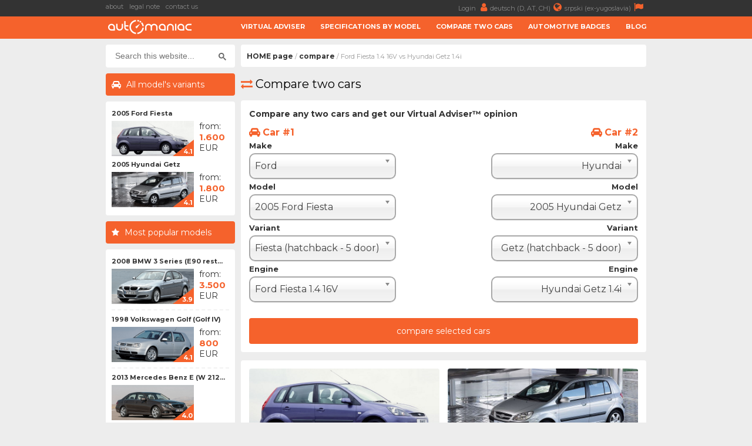

--- FILE ---
content_type: text/html; charset=UTF-8
request_url: https://www.automaniac.org/compare/5525/6580/ford-fiesta-1.4-16v-VS-hyundai-getz-1.4i
body_size: 10263
content:
<!DOCTYPE html>
<html lang="en">
	<head>
		<meta charset="utf-8">
		<title>
			Ford Fiesta  1.4 16V vs Hyundai Getz  1.4i - AutoManiac		</title>
		<meta content="width=device-width, initial-scale=1.0" name="viewport">
		<meta content="cars,prices,specs,information,advise,opinions,buying,selling,brands,models,failures,consumption,acceleration" name="keywords">
		<meta content="Compare two vehicles and get Virtual Adviser's&trade; opinion" name="description">
		<meta http-equiv="Cache-Control" content="no-cache, max-age=0, must-revalidate, no-store">
		<meta property="og:site_name" content="AutoManiac"/>
		<meta property="og:image" content="/resources/images/gui/cover_image.png" />
		<meta property="og:image:width" content="700"/>
		<meta property="og:image:height" content="300"/>
		<meta property="og:description" content="Compare two vehicles and get Virtual Adviser's&trade; opinion" />
		<meta property="og:title" content="Ford Fiesta  1.4 16V vs Hyundai Getz  1.4i" />
		<link rel="image_src" type="image/jpeg" href="/resources/images/gui/cover_image.png" />
		<link rel="shortcut icon" href="/resources/images/gui/favicon.png" type="image/x-icon">
		<link rel="icon" href="/resources/images/gui/favicon.png" type="image/x-icon">
			<script type="text/javascript" src="/resources/js/jquery-1.8.3.js"></script>
	<script type="text/javascript" src="/resources/js/jquery-ui.js"></script>
	<script type="text/javascript" src="/resources/js/scripts.js?version=v2.2.1"></script>
	<script type="text/javascript" src="/resources/js/jquery.chosen.min.js"></script>
	<script src="https://apis.google.com/js/platform.js" async defer></script>
	<script async src="https://securepubads.g.doubleclick.net/tag/js/gpt.js"></script>
	<!--
	<script async src="//pagead2.googlesyndication.com/pagead/js/adsbygoogle.js"></script>
	<script type="text/javascript" src="/resources/js/adsense.js"></script>
	-->
	<script async defer crossorigin="anonymous" src="https://connect.facebook.net/en_GB/sdk.js#xfbml=1&version=v4.0"></script>
	
						
	<link rel="stylesheet" href="/resources/css/styles.css?version=v2.3.3" type="text/css" media="screen" charset="utf-8" />
	<link rel="stylesheet" href="/resources/css/chosen.css" type="text/css" media="screen" charset="utf-8" />
	<link rel="stylesheet" href="/resources/css/font-awesome.min.css" >
	<link rel="stylesheet" href="https://fonts.googleapis.com/css?family=Open+Sans:300,300i,400,400i,700,700i|Raleway:300,400,500,700,800|Montserrat:300,400,700">
		<link rel="icon" href="/resources/images/gui/favicon.png" >
		<link rel="shortcut icon" href="/resources/images/gui/favicon.png" type="image/x-icon">
		<link rel="apple-touch-icon" href="images/gui/apple-touch-icon.png">

		
<!-- Google tag (gtag.js) -->
<script async src="https://www.googletagmanager.com/gtag/js?id=G-WQ7ZPCT60Q"></script>
<script>
  window.dataLayer = window.dataLayer || [];
  function gtag(){dataLayer.push(arguments);}
  gtag('js', new Date());

  gtag('config', 'G-WQ7ZPCT60Q');
</script>
	</head>

	<body root-url="">

		<script>

		  (function(w,d,u,h,s){
		    h=d.getElementsByTagName('head')[0];
		    s=d.createElement('script');
		    s.async=1;
		    s.src=u+'/sdk.js';
		    h.appendChild(s);
		  })(window,document,'https://aff.carvertical.com');

			
			  (function(i,s,o,g,r,a,m){i['GoogleAnalyticsObject']=r;i[r]=i[r]||function(){
			  (i[r].q=i[r].q||[]).push(arguments)},i[r].l=1*new Date();a=s.createElement(o),
			  m=s.getElementsByTagName(o)[0];a.async=1;a.src=g;m.parentNode.insertBefore(a,m)
			  })(window,document,'script','//www.google-analytics.com/analytics.js','ga');
			
			  ga('create', 'UA-75322623-2', 'auto');
	  		  ga('send', 'pageview');

	  		
		
		</script>

		<div class="menu-wrap">
			<div class="topnav" id="myTopnav">
				<div class="top-bar">
					<div class="top-bar-wrap">
						<div class="top-bar-left">
							<a href="/about" title="about">about</a>
							<a href="/legal" title="legal note">legal note</a>
							<a href="/contact" title="contact us">contact us</a>
							<span style="color: #fff; font-weight: bold;"></span>
						</div>
						<div class="top-bar-right">
							<a href="#" title="">
								Login <i class="fa fa-user" aria-hidden="true"></i>
							</a>
							<a href="https://www.automanie.org" title="">
								deutsch (D, AT, CH)<i class="fa fa-globe" aria-hidden="true"></i>
							</a>
							<a href="https://www.automanijak.com" title="">
								srpski (ex-yugoslavia)<i class="fa fa-flag" aria-hidden="true"></i>
							</a>
						</div>
					</div>
				</div>
				<a href="#" class="icon"><i class="fa fa-bars"></i></a>
				<div class="bottom-bar">
					<div class="bottom-bar-wrap">
						<div class="bottom-bar-left">
							<div class="logo">
								<a href="/" title="">
									<img src="/resources/images/gui/logo.png" alt="" title="">
								</a>
							</div>
						</div>
						<div class="bottom-bar-right">
							<a href="/virtual-adviser">Virtual adviser</a>
							<a href="/specs">Specifications by model</a>
							<a href="/compare">Compare two cars</a>
							<a href="/badges">Automotive badges</a>
							<a href="/blog">Blog</a>
						</div>
					</div>
				</div>
			</div>
		</div>
		<div id="main-wrapper">
			<div class="left-ad">
				<script async src="//pagead2.googlesyndication.com/pagead/js/adsbygoogle.js"></script>
<!-- branding -->
<ins class="adsbygoogle branding-ad"
     style="width:300px;height:600px"
     data-ad-client="ca-pub-2798966384669812"
     data-ad-slot="1676022217"></ins>
<script>
(adsbygoogle = window.adsbygoogle || []).push({});
</script>					<script async src="https://pagead2.googlesyndication.com/pagead/js/adsbygoogle.js"></script>
	<!-- massive-header -->
	<ins class="adsbygoogle massive-header-ad"
	     data-ad-client="ca-pub-2798966384669812"
	     data-ad-slot="9878901748"
	     data-full-width-responsive="true"></ins>
	<script>
	     (adsbygoogle = window.adsbygoogle || []).push({});
	</script>			</div>
			<div class="right-ad">
				<script async src="//pagead2.googlesyndication.com/pagead/js/adsbygoogle.js"></script>
<!-- branding -->
<ins class="adsbygoogle branding-ad"
     style="width:300px;height:600px"
     data-ad-client="ca-pub-2798966384669812"
     data-ad-slot="1676022217"></ins>
<script>
(adsbygoogle = window.adsbygoogle || []).push({});
</script>			</div>
			<div id="wrapper" class="clearfix">	<div id="sidebar">
	<div id="sidebar-dodatno" class="search-box">
	<div class="sidebar-dodatno-wrap">
		<script async src="https://cse.google.com/cse.js?cx=016645478549947938819:d5ilzoxfr9e"></script>
		<script>
			window.onload = function(){
				$(".gsc-input").attr("placeholder", "Search this website...");
			}
		</script>
		<div class="gcse-search"></div>
	</div>
</div><div id="sidebar-dodatno">
	<div class="sidebar-sve-varijante-naslov">
		<h2>All model's variants</h2>
	</div>
	<div class="sidebar-dodatno-wrap">
			
	<div class="najpop-item">
		<div class="najpop-item-name">
			<a href="/model/ford/380/ford-fiesta-2005" title="2005 Ford Fiesta ">
				2005 Ford Fiesta 			</a>
		</div>
		<div class="najpop-item-img">
			<a href="/model/ford/380/ford-fiesta-2005" title="2005 Ford Fiesta ">
				<img src="/resources/images/variant/732/thumb_fiesta_5.jpg" 	title="Ford Fiesta"
					 alt="Ford Fiesta"
				 	 class="thumb-image">
			</a>
			<div class="ocena"><span>4.1</span>
			</div>
		</div>
		<div class="najpop-item-val">
			from: 			</br>
			<strong>1.600</strong>
			</br>EUR</div>
	</div>	
	<div class="najpop-item">
		<div class="najpop-item-name">
			<a href="/model/hyundai/459/hyundai-getz-2005" title="2005 Hyundai Getz ">
				2005 Hyundai Getz 			</a>
		</div>
		<div class="najpop-item-img">
			<a href="/model/hyundai/459/hyundai-getz-2005" title="2005 Hyundai Getz ">
				<img src="/resources/images/variant/929/thumb_getz_3.jpg" 	title="Hyundai Getz"
					 alt="Hyundai Getz"
				 	 class="thumb-image">
			</a>
			<div class="ocena"><span>4.1</span>
			</div>
		</div>
		<div class="najpop-item-val">
			from: 			</br>
			<strong>1.800</strong>
			</br>EUR</div>
	</div>	</div>
</div>	
	<div class="najpopulariji-wrap-bottom">
		<div class="sidebar-najpopularniji-naslov">
			<h2>Most popular models</h2>
		</div>
		<div class="najpop-item-wrap">
				
	<div class="najpop-item">
		<div class="najpop-item-name">
			<a href="/model/bmw/255/bmw-3-series-2008" title="2008 BMW 3 Series (E90 rest...">
				2008 BMW 3 Series (E90 rest...			</a>
		</div>
		<div class="najpop-item-img">
			<a href="/model/bmw/255/bmw-3-series-2008" title="2008 BMW 3 Series (E90 rest...">
				<img src="/resources/images/variant/113/thumb_3_14.jpg" 	title="BMW 3 Series"
					 alt="BMW 3 Series"
				 	 class="thumb-image">
			</a>
			<div class="ocena"><span>3.9</span>
			</div>
		</div>
		<div class="najpop-item-val">
			from: 			</br>
			<strong>3.500</strong>
			</br>EUR</div>
	</div>	
	<div class="najpop-item">
		<div class="najpop-item-name">
			<a href="/model/volkswagen/961/volkswagen-golf-1998" title="1998 Volkswagen Golf (Golf IV)">
				1998 Volkswagen Golf (Golf IV)			</a>
		</div>
		<div class="najpop-item-img">
			<a href="/model/volkswagen/961/volkswagen-golf-1998" title="1998 Volkswagen Golf (Golf IV)">
				<img src="/resources/images/variant/471/thumb_golf_1.jpg" 	title="Volkswagen Golf"
					 alt="Volkswagen Golf"
				 	 class="thumb-image">
			</a>
			<div class="ocena"><span>4.1</span>
			</div>
		</div>
		<div class="najpop-item-val">
			from: 			</br>
			<strong>800</strong>
			</br>EUR</div>
	</div>	
	<div class="najpop-item">
		<div class="najpop-item-name">
			<a href="/model/mercedes-benz/630/mercedes-benz-e-2013" title="2013 Mercedes Benz E (W 212...">
				2013 Mercedes Benz E (W 212...			</a>
		</div>
		<div class="najpop-item-img">
			<a href="/model/mercedes-benz/630/mercedes-benz-e-2013" title="2013 Mercedes Benz E (W 212...">
				<img src="/resources/images/variant/1162/thumb_e_11.jpg" 	title="Mercedes Benz E"
					 alt="Mercedes Benz E"
				 	 class="thumb-image">
			</a>
			<div class="ocena"><span>4.0</span>
			</div>
		</div>
		<div class="najpop-item-val">
			from: 			</br>
			<strong>13.000</strong>
			</br>EUR</div>
	</div>	
	<div class="najpop-item">
		<div class="najpop-item-name">
			<a href="/model/opel/694/opel-astra-1998" title="1998 Opel Astra (Astra G)">
				1998 Opel Astra (Astra G)			</a>
		</div>
		<div class="najpop-item-img">
			<a href="/model/opel/694/opel-astra-1998" title="1998 Opel Astra (Astra G)">
				<img src="/resources/images/variant/1337/thumb_astra_1.jpg" 	title="Opel Astra"
					 alt="Opel Astra"
				 	 class="thumb-image">
			</a>
			<div class="ocena"><span>4.1</span>
			</div>
		</div>
		<div class="najpop-item-val">
			from: 			</br>
			<strong>500</strong>
			</br>EUR</div>
	</div>	
	<div class="najpop-item">
		<div class="najpop-item-name">
			<a href="/model/audi/221/audi-a4-2004" title="2004 Audi A4 (B7)">
				2004 Audi A4 (B7)			</a>
		</div>
		<div class="najpop-item-img">
			<a href="/model/audi/221/audi-a4-2004" title="2004 Audi A4 (B7)">
				<img src="/resources/images/variant/41/thumb_a4_5.jpg" 	title="Audi A4"
					 alt="Audi A4"
				 	 class="thumb-image">
			</a>
			<div class="ocena"><span>4.1</span>
			</div>
		</div>
		<div class="najpop-item-val">
			from: 			</br>
			<strong>2.800</strong>
			</br>EUR</div>
	</div>	
	<div class="najpop-item">
		<div class="najpop-item-name">
			<a href="/model/peugeot/21/peugeot-206-2002" title="2002 Peugeot 206 ">
				2002 Peugeot 206 			</a>
		</div>
		<div class="najpop-item-img">
			<a href="/model/peugeot/21/peugeot-206-2002" title="2002 Peugeot 206 ">
				<img src="/resources/images/variant/395/thumb_206_3.jpg" 	title="Peugeot 206"
					 alt="Peugeot 206"
				 	 class="thumb-image">
			</a>
			<div class="ocena"><span>4.2</span>
			</div>
		</div>
		<div class="najpop-item-val">
			from: 			</br>
			<strong>600</strong>
			</br>EUR</div>
	</div>	
	<div class="najpop-item">
		<div class="najpop-item-name">
			<a href="/model/renault/773/renault-megane-2002" title="2002 Renault Megane (Megane...">
				2002 Renault Megane (Megane...			</a>
		</div>
		<div class="najpop-item-img">
			<a href="/model/renault/773/renault-megane-2002" title="2002 Renault Megane (Megane...">
				<img src="/resources/images/variant/1429/thumb_megane_6.jpg" 	title="Renault Megane"
					 alt="Renault Megane"
				 	 class="thumb-image">
			</a>
			<div class="ocena"><span>4.2</span>
			</div>
		</div>
		<div class="najpop-item-val">
			from: 			</br>
			<strong>900</strong>
			</br>EUR</div>
	</div>	
	<div class="najpop-item">
		<div class="najpop-item-name">
			<a href="/model/ford/388/ford-focus-2011" title="2011 Ford Focus ">
				2011 Ford Focus 			</a>
		</div>
		<div class="najpop-item-img">
			<a href="/model/ford/388/ford-focus-2011" title="2011 Ford Focus ">
				<img src="/resources/images/variant/756/thumb_focus_18.jpg" 	title="Ford Focus"
					 alt="Ford Focus"
				 	 class="thumb-image">
			</a>
			<div class="ocena"><span>4.5</span>
			</div>
		</div>
		<div class="najpop-item-val">
			from: 			</br>
			<strong>4.700</strong>
			</br>EUR</div>
	</div>	
	<div class="najpop-item">
		<div class="najpop-item-name">
			<a href="/model/seat/1337/seat-leon-2016" title="2016 Seat Leon ">
				2016 Seat Leon 			</a>
		</div>
		<div class="najpop-item-img">
			<a href="/model/seat/1337/seat-leon-2016" title="2016 Seat Leon ">
				<img src="/resources/images/variant/2034/thumb_leon_8.jpg" 	title="Seat Leon"
					 alt="Seat Leon"
				 	 class="thumb-image">
			</a>
			<div class="ocena"><span>4.6</span>
			</div>
		</div>
		<div class="najpop-item-val">
			from: 			</br>
			<strong>9.900</strong>
			</br>EUR</div>
	</div>	
	<div class="najpop-item">
		<div class="najpop-item-name">
			<a href="/model/toyota/912/toyota-corolla-2004" title="2004 Toyota Corolla ">
				2004 Toyota Corolla 			</a>
		</div>
		<div class="najpop-item-img">
			<a href="/model/toyota/912/toyota-corolla-2004" title="2004 Toyota Corolla ">
				<img src="/resources/images/variant/1520/thumb_corolla_9.jpg" 	title="Toyota Corolla"
					 alt="Toyota Corolla"
				 	 class="thumb-image">
			</a>
			<div class="ocena"><span>4.2</span>
			</div>
		</div>
		<div class="najpop-item-val">
			from: 			</br>
			<strong>1.900</strong>
			</br>EUR</div>
	</div>	
	<div class="najpop-item">
		<div class="najpop-item-name">
			<a href="/model/mini/650/mini-mini-2010" title="2010 Mini Mini ">
				2010 Mini Mini 			</a>
		</div>
		<div class="najpop-item-img">
			<a href="/model/mini/650/mini-mini-2010" title="2010 Mini Mini ">
				<img src="/resources/images/variant/1216/thumb_mini_5.jpg" 	title="Mini Mini"
					 alt="Mini Mini"
				 	 class="thumb-image">
			</a>
			<div class="ocena"><span>3.1</span>
			</div>
		</div>
		<div class="najpop-item-val">
			from: 			</br>
			<strong>5.700</strong>
			</br>EUR</div>
	</div>	
	<div class="najpop-item">
		<div class="najpop-item-name">
			<a href="/model/saab/105/saab-9-3-2007" title="2007 SAAB 9-3 ">
				2007 SAAB 9-3 			</a>
		</div>
		<div class="najpop-item-img">
			<a href="/model/saab/105/saab-9-3-2007" title="2007 SAAB 9-3 ">
				<img src="/resources/images/variant/1589/thumb_9-3_7.jpg" 	title="SAAB 9-3"
					 alt="SAAB 9-3"
				 	 class="thumb-image">
			</a>
			<div class="ocena"><span>3.9</span>
			</div>
		</div>
		<div class="najpop-item-val">
			from: 			</br>
			<strong>4.300</strong>
			</br>EUR</div>
	</div>	
	<div class="najpop-item">
		<div class="najpop-item-name">
			<a href="/model/volvo/1009/volvo-v40-2012" title="2012 Volvo V40 ">
				2012 Volvo V40 			</a>
		</div>
		<div class="najpop-item-img">
			<a href="/model/volvo/1009/volvo-v40-2012" title="2012 Volvo V40 ">
				<img src="/resources/images/variant/1619/thumb_v40_2.jpg" 	title="Volvo V40"
					 alt="Volvo V40"
				 	 class="thumb-image">
			</a>
			<div class="ocena"><span>4.1</span>
			</div>
		</div>
		<div class="najpop-item-val">
			from: 			</br>
			<strong>8.000</strong>
			</br>EUR</div>
	</div>	
	<div class="najpop-item">
		<div class="najpop-item-name">
			<a href="/model/alfa-romeo/5/alfa-romeo-156-1997" title="1997 Alfa Romeo 156 (Tipo 932)">
				1997 Alfa Romeo 156 (Tipo 932)			</a>
		</div>
		<div class="najpop-item-img">
			<a href="/model/alfa-romeo/5/alfa-romeo-156-1997" title="1997 Alfa Romeo 156 (Tipo 932)">
				<img src="/resources/images/variant/3/thumb_156_1.jpg" 	title="Alfa Romeo 156"
					 alt="Alfa Romeo 156"
				 	 class="thumb-image">
			</a>
			<div class="ocena"><span>4.1</span>
			</div>
		</div>
		<div class="najpop-item-val">
			from: 			</br>
			<strong>600</strong>
			</br>EUR</div>
	</div>	
	<div class="najpop-item">
		<div class="najpop-item-name">
			<a href="/model/škoda/1037/škoda-octavia-2009" title="2009 Škoda Octavia ">
				2009 Škoda Octavia 			</a>
		</div>
		<div class="najpop-item-img">
			<a href="/model/škoda/1037/škoda-octavia-2009" title="2009 Škoda Octavia ">
				<img src="/resources/images/variant/599/thumb_octavia_5.jpg" 	title="Škoda Octavia"
					 alt="Škoda Octavia"
				 	 class="thumb-image">
			</a>
			<div class="ocena"><span>4.6</span>
			</div>
		</div>
		<div class="najpop-item-val">
			from: 			</br>
			<strong>4.300</strong>
			</br>EUR</div>
	</div>	
	<div class="najpop-item">
		<div class="najpop-item-name">
			<a href="/model/fiat/94/fiat-stilo-2004" title="2004 FIAT Stilo ">
				2004 FIAT Stilo 			</a>
		</div>
		<div class="najpop-item-img">
			<a href="/model/fiat/94/fiat-stilo-2004" title="2004 FIAT Stilo ">
				<img src="/resources/images/variant/682/thumb_stilo_4.jpg" 	title="FIAT Stilo"
					 alt="FIAT Stilo"
				 	 class="thumb-image">
			</a>
			<div class="ocena"><span>4.1</span>
			</div>
		</div>
		<div class="najpop-item-val">
			from: 			</br>
			<strong>222</strong>
			</br>EUR</div>
	</div>	
	<div class="najpop-item">
		<div class="najpop-item-name">
			<a href="/model/chevrolet/294/chevrolet-cruze-2009" title="2009 Chevrolet Cruze ">
				2009 Chevrolet Cruze 			</a>
		</div>
		<div class="najpop-item-img">
			<a href="/model/chevrolet/294/chevrolet-cruze-2009" title="2009 Chevrolet Cruze ">
				<img src="/resources/images/variant/178/thumb_cruze_1.jpg" 	title="Chevrolet Cruze"
					 alt="Chevrolet Cruze"
				 	 class="thumb-image">
			</a>
			<div class="ocena"><span>4.3</span>
			</div>
		</div>
		<div class="najpop-item-val">
			from: 			</br>
			<strong>2.900</strong>
			</br>EUR</div>
	</div>	
	<div class="najpop-item">
		<div class="najpop-item-name">
			<a href="/model/honda/416/honda-civic-1997" title="1997 Honda Civic ">
				1997 Honda Civic 			</a>
		</div>
		<div class="najpop-item-img">
			<a href="/model/honda/416/honda-civic-1997" title="1997 Honda Civic ">
				<img src="/resources/images/variant/868/thumb_civic_1.jpg" 	title="Honda Civic"
					 alt="Honda Civic"
				 	 class="thumb-image">
			</a>
			<div class="ocena"><span>4.3</span>
			</div>
		</div>
		<div class="najpop-item-val">
			from: 			</br>
			<strong>1.400</strong>
			</br>EUR</div>
	</div>	
	<div class="najpop-item">
		<div class="najpop-item-name">
			<a href="/model/ssangyong/795/ssangyong-rexton-2006" title="2006 SSangYong Rexton ">
				2006 SSangYong Rexton 			</a>
		</div>
		<div class="najpop-item-img">
			<a href="/model/ssangyong/795/ssangyong-rexton-2006" title="2006 SSangYong Rexton ">
				<img src="/resources/images/variant/1749/thumb_rexton_2.jpg" 	title="SSangYong Rexton"
					 alt="SSangYong Rexton"
				 	 class="thumb-image">
			</a>
			<div class="ocena"><span>3.4</span>
			</div>
		</div>
		<div class="najpop-item-val">
			from: 			</br>
			<strong>3.300</strong>
			</br>EUR</div>
	</div>	
	<div class="najpop-item">
		<div class="najpop-item-name">
			<a href="/model/citroen/360/citroen-xsara-2000" title="2000 Citroen Xsara ">
				2000 Citroen Xsara 			</a>
		</div>
		<div class="najpop-item-img">
			<a href="/model/citroen/360/citroen-xsara-2000" title="2000 Citroen Xsara ">
				<img src="/resources/images/variant/382/thumb_xsara_1.jpg" 	title="Citroen Xsara"
					 alt="Citroen Xsara"
				 	 class="thumb-image">
			</a>
			<div class="ocena"><span>4.4</span>
			</div>
		</div>
		<div class="najpop-item-val">
			from: 			</br>
			<strong>500</strong>
			</br>EUR</div>
	</div>		</div>
	</div>

	<div class="side-ad">
	<script async src="//pagead2.googlesyndication.com/pagead/js/adsbygoogle.js"></script>
	<ins class="adsbygoogle side-ad-vertical"
	     style="width:160px;height:600px"
	     data-ad-client="ca-pub-2798966384669812"
	     data-ad-slot="9565981886"></ins>
	<script>
	     (adsbygoogle = window.adsbygoogle || []).push({});
	</script>

	<ins class="adsbygoogle side-ad-horizontal"
	     data-ad-client="ca-pub-2798966384669812"
	     data-ad-slot="8347642282"
	     data-full-width-responsive="true"></ins>
	<script>
	     (adsbygoogle = window.adsbygoogle || []).push({});
	</script>
</div>
	</div>
	<div id="page-wrap">
	<div id="breadcrumb-wrap">
	<div class="breadcrumb-nav"><a href='/'>HOME page</a> / <a href='/compare'>compare</a> / Ford Fiesta  1.4 16V vs Hyundai Getz  1.4i</div>
	<div id="sidebar-dodatno" class="search-box">
	<div class="sidebar-dodatno-wrap">
		<script async src="https://cse.google.com/cse.js?cx=016645478549947938819:d5ilzoxfr9e"></script>
		<script>
			window.onload = function(){
				$(".gsc-input").attr("placeholder", "Search this website...");
			}
		</script>
		<div class="gcse-search"></div>
	</div>
</div></div>
<div>
	<h2><i class="fa fa-exchange" aria-hidden="true"></i>Compare two cars</h2>
</div>
<div id="auto-uporedi">
	<div class="box-wrap">
		<h3>Compare any two cars and get our Virtual Adviser&trade; opinion</h3>
		<div class="box-left-wrap">
			<div class="uporedi-naslov-auto">Car #1</div>
			<div class="uporedi-select">
				<div class="uporedi-naslov">Make</div>
				<select name="make_1_id" class="combo" depending-model-list="model_1_id">
					<option value='1'>Alfa Romeo</option><option value='11'>Audi</option><option value='9'>BMW</option><option value='56'>BYD</option><option value='40'>Chery</option><option value='31'>Chevrolet</option><option value='32'>Chrysler</option><option value='6'>Citroen</option><option value='53'>Cupra</option><option value='33'>Dacia</option><option value='30'>Daihatsu</option><option value='34'>Dodge</option><option value='2'>FIAT</option><option value='12' selected >Ford</option><option value='54'>Geely</option><option value='25'>Honda</option><option value='29'>Hyundai</option><option value='35'>Infiniti</option><option value='36'>Jaguar</option><option value='47'>Jeep</option><option value='28'>KIA</option><option value='41'>Lada</option><option value='3'>Lancia</option><option value='38'>Land Rover</option><option value='39'>Lexus</option><option value='52'>MG</option><option value='17'>Mazda</option><option value='10'>Mercedes Benz</option><option value='13'>Mini</option><option value='19'>Mitsubishi</option><option value='21'>Nissan</option><option value='7'>Opel</option><option value='4'>Peugeot</option><option value='46'>Porsche</option><option value='5'>Renault</option><option value='37'>Rover</option><option value='27'>SAAB</option><option value='42'>SSangYong</option><option value='15'>Seat</option><option value='16'>Smart</option><option value='22'>Subaru</option><option value='20'>Suzuki</option><option value='49'>Tesla</option><option value='18'>Toyota</option><option value='8'>Volkswagen</option><option value='26'>Volvo</option><option value='24'>Zastava</option><option value='14'>Škoda</option>				</select>
			</div>
			<div class="uporedi-select">
				<div class="uporedi-naslov">Model</div>
				<select id="model_1_id" name="model_1_id" class="combo" depending-variant-list="variant_1_id">
					<option value='373'>2012 Ford B-Max </option><option value='374'>2007 Ford C-Max </option><option value='375'>2010 Ford C-Max </option><option value='1093'>2003 Ford C-Max (Focus C-Max)</option><option value='1256'>2015 Ford C-Max </option><option value='377'>1998 Ford Cougar </option><option value='1095'>2013 Ford EcoSport </option><option value='1540'>2017 Ford EcoSport </option><option value='1198'>2015 Ford Edge </option><option value='1550'>2018 Ford Edge </option><option value='383'>1995 Ford Explorer </option><option value='378'>1999 Ford Fiesta </option><option value='379'>2002 Ford Fiesta </option><option value='380' selected >2005 Ford Fiesta </option><option value='381'>2008 Ford Fiesta </option><option value='382'>2012 Ford Fiesta </option><option value='1330'>2017 Ford Fiesta </option><option value='384'>1998 Ford Focus </option><option value='385'>2001 Ford Focus </option><option value='386'>2005 Ford Focus </option><option value='387'>2008 Ford Focus </option><option value='388'>2011 Ford Focus </option><option value='1117'>2015 Ford Focus </option><option value='1375'>2018 Ford Focus </option><option value='389'>2002 Ford Fusion </option><option value='390'>2005 Ford Fusion </option><option value='391'>2000 Ford Galaxy </option><option value='393'>2006 Ford Galaxy </option><option value='394'>2010 Ford Galaxy </option><option value='1501'>2015 Ford Galaxy </option><option value='1502'>2019 Ford Galaxy </option><option value='376'>2010 Ford Grand C-Max </option><option value='1257'>2015 Ford Grand C-Max </option><option value='395'>1996 Ford Ka </option><option value='396'>2008 Ford Ka </option><option value='1247'>2016 Ford Ka+ </option><option value='397'>2008 Ford Kuga </option><option value='398'>2013 Ford Kuga </option><option value='1281'>2016 Ford Kuga </option><option value='1515'>2019 Ford Kuga (Escape)</option><option value='399'>2000 Ford Mondeo </option><option value='400'>2003 Ford Mondeo </option><option value='401'>2005 Ford Mondeo </option><option value='402'>2007 Ford Mondeo </option><option value='403'>2010 Ford Mondeo </option><option value='1184'>2015 Ford Mondeo </option><option value='1418'>2019 Ford Mondeo </option><option value='1258'>2015 Ford Mustang </option><option value='1495'>2020 Ford Mustang Mach-E </option><option value='404'>1997 Ford Puma </option><option value='1450'>2019 Ford Puma </option><option value='1682'>2022 Ford Ranger (P703)</option><option value='405'>2006 Ford S-Max </option><option value='406'>2010 Ford S-Max </option><option value='1201'>2015 Ford S-Max </option><option value='1500'>2019 Ford S-Max </option>				</select>
			</div>
			<div class="uporedi-select">
				<div class="uporedi-naslov">Variant</div>
				<select id="variant_1_id" name="variant_1_id" class="combo" depending-car-list="car_1_id">
					<option value='732' selected >Fiesta  (hatchback - 5 door)</option><option value='733'>Fiesta  (hatchback - 3 door)</option>				</select>
			</div>
			<div class="uporedi-select">
				<div class="uporedi-naslov">Engine</div>
				<select id="car_1_id" name="car_1_id" class="combo">
					<option value='5524'>Ford Fiesta  1.3</option><option value='5525' selected >Ford Fiesta  1.4 16V</option><option value='5526'>Ford Fiesta  1.6 16V</option><option value='5527'>Ford Fiesta  1.4 TDCi</option><option value='5528'>Ford Fiesta  1.6 16V TDCi</option>				</select>
			</div>
		</div>
		<div class="box-right-wrap">
			<div class="uporedi-naslov-auto">Car #2</div>
			<div class="uporedi-select">
				<div class="uporedi-naslov">Make</div>
				<select name="make_2_id" class="combo" depending-model-list="model_2_id">
					<option value='1'>Alfa Romeo</option><option value='11'>Audi</option><option value='9'>BMW</option><option value='56'>BYD</option><option value='40'>Chery</option><option value='31'>Chevrolet</option><option value='32'>Chrysler</option><option value='6'>Citroen</option><option value='53'>Cupra</option><option value='33'>Dacia</option><option value='30'>Daihatsu</option><option value='34'>Dodge</option><option value='2'>FIAT</option><option value='12'>Ford</option><option value='54'>Geely</option><option value='25'>Honda</option><option value='29' selected >Hyundai</option><option value='35'>Infiniti</option><option value='36'>Jaguar</option><option value='47'>Jeep</option><option value='28'>KIA</option><option value='41'>Lada</option><option value='3'>Lancia</option><option value='38'>Land Rover</option><option value='39'>Lexus</option><option value='52'>MG</option><option value='17'>Mazda</option><option value='10'>Mercedes Benz</option><option value='13'>Mini</option><option value='19'>Mitsubishi</option><option value='21'>Nissan</option><option value='7'>Opel</option><option value='4'>Peugeot</option><option value='46'>Porsche</option><option value='5'>Renault</option><option value='37'>Rover</option><option value='27'>SAAB</option><option value='42'>SSangYong</option><option value='15'>Seat</option><option value='16'>Smart</option><option value='22'>Subaru</option><option value='20'>Suzuki</option><option value='49'>Tesla</option><option value='18'>Toyota</option><option value='8'>Volkswagen</option><option value='26'>Volvo</option><option value='24'>Zastava</option><option value='14'>Škoda</option>				</select>
			</div>
			<div class="uporedi-select">
				<div class="uporedi-naslov">Model</div>
				<select id="model_2_id" name="model_2_id" class="combo" depending-variant-list="variant_2_id">
					<option value='445'>1999 Hyundai Accent </option><option value='446'>2003 Hyundai Accent </option><option value='447'>2006 Hyundai Accent </option><option value='448'>1997 Hyundai Atos (Atos Prime)</option><option value='449'>2003 Hyundai Atos (Amica)</option><option value='450'>2005 Hyundai Atos (Amica)</option><option value='1529'>2021 Hyundai Bayon </option><option value='451'>1999 Hyundai Coupe (Tiburon)</option><option value='452'>2001 Hyundai Coupe (Tiburon)</option><option value='453'>2004 Hyundai Coupe (Tiburon)</option><option value='454'>2006 Hyundai Coupe (Tiburon)</option><option value='455'>2000 Hyundai Elantra </option><option value='456'>2003 Hyundai Elantra </option><option value='1152'>2011 Hyundai Elantra </option><option value='1202'>2016 Hyundai Elantra (Elantra AD)</option><option value='1472'>2018 Hyundai Elantra (Elantra AD restyle)</option><option value='457'>2010 Hyundai Genesis </option><option value='458'>2002 Hyundai Getz </option><option value='459' selected >2005 Hyundai Getz </option><option value='460'>2005 Hyundai Grandeur (Azera)</option><option value='1297'>2016 Hyundai Ioniq </option><option value='1485'>2019 Hyundai Ioniq </option><option value='1489'>2021 Hyundai Ioniq 5 </option><option value='1352'>2017 Hyundai Kona </option><option value='473'>2001 Hyundai Matrix (Lavita)</option><option value='474'>2008 Hyundai Matrix (Lavita)</option><option value='475'>2000 Hyundai Santa Fe </option><option value='476'>2004 Hyundai Santa Fe </option><option value='477'>2006 Hyundai Santa Fe </option><option value='478'>2010 Hyundai Santa Fe </option><option value='479'>2012 Hyundai Santa Fe </option><option value='1321'>2015 Hyundai Santa Fe </option><option value='1386'>2018 Hyundai Santa Fe </option><option value='480'>1998 Hyundai Sonata (Sonica)</option><option value='481'>2001 Hyundai Sonata (Sonica)</option><option value='482'>2005 Hyundai Sonata (Sonica)</option><option value='1153'>2008 Hyundai Sonata (Sonica)</option><option value='483'>2001 Hyundai Terracan </option><option value='484'>2004 Hyundai Terracan </option><option value='485'>2000 Hyundai Trajet </option><option value='486'>2004 Hyundai Trajet </option><option value='487'>2004 Hyundai Tucson </option><option value='1177'>2015 Hyundai Tucson (TL)</option><option value='1483'>2018 Hyundai Tucson (TL restyle)</option><option value='1496'>2020 Hyundai Tucson (NX4)</option><option value='488'>2011 Hyundai Veloster </option><option value='1532'>2019 Hyundai Venue (QX1)</option><option value='461'>2008 Hyundai i10 </option><option value='462'>2011 Hyundai i10 </option><option value='463'>2013 Hyundai i10 </option><option value='1527'>2016 Hyundai i10 </option><option value='1528'>2019 Hyundai i10 (AC3)</option><option value='464'>2008 Hyundai i20 </option><option value='465'>2012 Hyundai i20 </option><option value='1096'>2015 Hyundai i20 </option><option value='1530'>2018 Hyundai i20 </option><option value='1531'>2020 Hyundai i20 (BC3)</option><option value='466'>2007 Hyundai i30 </option><option value='467'>2010 Hyundai i30 </option><option value='468'>2012 Hyundai i30 </option><option value='1260'>2015 Hyundai i30 </option><option value='1305'>2017 Hyundai i30 (PD)</option><option value='1477'>2020 Hyundai i30 (PD restyle)</option><option value='469'>2011 Hyundai i40 </option><option value='1288'>2015 Hyundai i40 </option><option value='470'>2010 Hyundai ix20 </option><option value='471'>2010 Hyundai ix35 </option><option value='472'>2013 Hyundai ix35 </option><option value='1234'>2008 Hyundai ix55 </option>				</select>
			</div>
			<div class="uporedi-select">
				<div class="uporedi-naslov">Variant</div>
				<select id="variant_2_id" name="variant_2_id" class="combo" depending-car-list="car_2_id">
					<option value='929' selected >Getz  (hatchback - 5 door)</option><option value='930'>Getz  (hatchback - 3 door)</option>				</select>
			</div>
			<div class="uporedi-select">
				<div class="uporedi-naslov">Engine</div>
				<select id="car_2_id" name="car_2_id" class="combo">
					<option value='6575'>Hyundai Getz  1.1i</option><option value='6580' selected >Hyundai Getz  1.4i</option><option value='6577'>Hyundai Getz  1.6i</option><option value='6579'>Hyundai Getz  1.5 CRDi</option>				</select>
			</div>
		</div>
		<br />
		<a href="#" title="compare selected cars">
			<div class="refresh-comparison">compare selected cars</div>
		</a>
	</div>
</div>

		<div class="box-wrap">
        	<div id="uporedjeni">
	            <div class="uporedjeni-left">
	            	<a href="/ford/2005/5525/ford-fiesta-1.4-16v">
	            		<img src="/resources/images/variant/732/fiesta_5.jpg" title="Ford Fiesta  1.4 16V" alt="Ford Fiesta  1.4 16V" class="uporedjeni-slika">
	        		</a>
	    		</div>
           		<div class="uporedjeni-right">
	            	<a href="/hyundai/2005/6580/hyundai-getz-1.4i">
	            		<img src="/resources/images/variant/929/getz_3.jpg" title="Hyundai Getz  1.4i" alt="Hyundai Getz  1.4i" class="uporedjeni-slika">
	        		</a>
       			</div>
            	<div class="uporednjeni-info-wrap">
            		<div class="uporedjeni-left">
              			<div class="uporedjeni-logo">
							<a href="/make/ford">
								<img src="/resources/images/make/ford.jpg" title=" Ford" />
							</a>
          				</div>
              			<div class="uporedjeni-naziv">
						<a href='/ford/2005/5525/ford-fiesta-1.4-16v' class='orange'>Ford<br/>Fiesta  1.4 16V</a>          				</div>
            		</div>
            		<div class="uporedjeni-right">
						<div class="uporedjeni-logo">
							<a href="/make/hyundai">
								<img src="/resources/images/make/hyundai.jpg" title=" Hyundai" />
							</a>
						</div>
            			<div class="uporedjeni-naziv">
						<a href='/hyundai/2005/6580/hyundai-getz-1.4i' class='orange'>Hyundai<br/>Getz  1.4i</a>        				</div>
          			</div>
          		</div>
				<div class="uporednjeni-data-wrap">
            		<div class="uporedjeni-left">
                		<div class="uporedjeni-data prvi">
                		            			</div>
              			<div class="uporedjeni-data strong">
              				2005. - 2008.          				</div>
              			<div class="uporedjeni-data strong">
              			    B - City car          				</div>
              			<div class="uporedjeni-data strong">
              				hatchback, 5 door              			</div>
              			<div class="uporedjeni-data strong">
              				front              			</div>
              			<div class="uporedjeni-data strong">
              				<div class="stars">
              					<div class="stars4"></div>
          					</div>
      					</div>
            		</div>
            		<div class="uporedjeni-middle">
              			<div class="uporedjeni-data prvi">Badges</div>
          				<div class="uporedjeni-data">Production</div>
              			<div class="uporedjeni-data">Vehicle class</div>
              			<div class="uporedjeni-data">Body style</div>
              			<div class="uporedjeni-data">Wheel drive</div>
              			<div class="uporedjeni-data">Safety</div>
            		</div>
        			<div class="uporedjeni-right">
                		<div class="uporedjeni-data prvi">
                		            			</div>
              			<div class="uporedjeni-data strong">
              				2005. - 2008.          				</div>
              			<div class="uporedjeni-data strong">
              			    B - City car          				</div>
              			<div class="uporedjeni-data strong">
              				hatchback, 5 door              			</div>
              			<div class="uporedjeni-data strong">
              				front              			</div>
              			<div class="uporedjeni-data strong">
              				<div class="stars">
              					<div class="stars4"></div>
          					</div>
      					</div>
          			</div>
				</div>
				<div class="uporedjeni-left">
	            	<a href="/ford/2005/5525/ford-fiesta-1.4-16v">
	            		<img src="/resources/images/model/380/2005_ford_fiesta_interior.jpg" title="Ford Fiesta  1.4 16V" alt="Ford Fiesta  1.4 16V" class="uporedjeni-slika">
	        		</a>
	    		</div>
           		<div class="uporedjeni-right">
	            	<a href="/hyundai/2005/6580/hyundai-getz-1.4i">
	            		<img src="/resources/images/model/459/2006_hyundai_getz_interior.jpg" title="Hyundai Getz  1.4i" alt="Hyundai Getz  1.4i" class="uporedjeni-slika">
	        		</a>
       			</div>
        	</div>
        </div>

	    
		<div><h2><i class="fa fa-info-circle" aria-hidden="true"></i>Dimensons & Outlines</h2></div>
			<div class="box-wrap">
	            <div class="uporednjeni-data-wrap">
	                <div class="uporedjeni-left">
	                  	<div class="uporedjeni-data strong">
	                  		3918 mm
	                  		<div class="uporedjeni-bar-left-green" style="width: 52px;"></div>
                  		</div>
	                  	<div class="uporedjeni-data strong">
	                  		1683 mm
	                  		<div class="uporedjeni-bar-left-green" style="width: 34px;"></div>
                  		</div>
	                  	<div class="uporedjeni-data strong">
	                  		1463 mm
	                  		<div class="uporedjeni-bar-left-red" style="width: 29px;"></div>
                  		</div>
	                  	<div class="uporedjeni-data strong">
	                  		284 liters	                  		<div class="uporedjeni-bar-left-green" style="width: 4px;"></div>
	                  	</div>
						<div class="uporedjeni-data strong">
	                  		947 liters	                  		<div class="uporedjeni-bar-left-red" style="width: 13px;"></div>
	                  	</div>
	                  								<div class="uporedjeni-data strong">
		                  		45 liters		                  		<div class="uporedjeni-bar-left-gray" style="width: 23px;"></div>
		                  	</div>   
	                  	           
	                </div>
	                <div class="uporedjeni-middle">
	                  	<div class="uporedjeni-data">Length</div>
	                  	<div class="uporedjeni-data">Width</div>
	                  	<div class="uporedjeni-data">Height</div>
	                  	<div class="uporedjeni-data">Boot (min)</div>
	                  	<div class="uporedjeni-data">Boot (max)</div>
	                  		                  		<div class="uporedjeni-data">Fuel tank</div>
	                  		                </div>
	                <div class="uporedjeni-right">
	                  	<div class="uporedjeni-data strong">
	                  		3825 mm
	                  		<div class="uporedjeni-bar-right-red" style="width: 51px;"></div>
                  		</div>
	                  	<div class="uporedjeni-data strong">
	                  		1665 mm
	                  		<div class="uporedjeni-bar-right-red" style="width: 33px;"></div>
                  		</div>
	                  	<div class="uporedjeni-data strong">
	                  		1490 mm
	                  		<div class="uporedjeni-bar-right-green" style="width: 30px;"></div>
                  		</div>
	                  	<div class="uporedjeni-data strong">
	                  		254 liters	                  		<div class="uporedjeni-bar-right-red" style="width: 3px;"></div>
	                  	</div>
	                  	<div class="uporedjeni-data strong">
	                  		977 liters	                  		<div class="uporedjeni-bar-right-green" style="width: 13px;"></div>
	                  	</div>
	                  								<div class="uporedjeni-data strong">
		                  		45 liters		                  		<div class="uporedjeni-bar-right-gray" style="width: 23px;"></div>
		                  	</div>
		                  	              	</div>
	            </div>

	            		<div class="silhouette-wrapper">
		<div id="name-black" style="position: relative; float: right; ">
			<a class="orange" target="_blank" href="/blog/78/news-size-does-matter">What is this telling me (?)</a>
		</div>
		<div id="name-black">2005 Ford Fiesta</div>
		<div id="name-orange">2005 Hyundai Getz</div>
		    	<img src="/outlines/black/732/2005_Ford_Fiesta_outline.png" />
    	<img src="/outlines/orange/929/2005_Hyundai_Getz_outline.png" />
	</div>
	<div class="silhouette-copyright">&copy; GAMA1 Solutions. Copying & distribution prohibited.</div>
	            
	        </div>

	        <div>
	<h2><i class="fa fa-search" aria-hidden="true"></i>Check vehicle history</h2>
</div>
<div class="box-wrap" style="height: 250px;">
	<div
	  data-cvaff
	  data-locale="en-EU"
	  data-a="automanijak"
	  data-b="81ec5429"
	  data-voucher="automanijak"
	  data-variant="variant-1"
	  data-body-type="car"
	  data-integration-type="banner"
	  style="width: 100%; height: 100%">
	</div>
</div>
        	<div><h2><i class="fa fa-info-circle" aria-hidden="true"></i>Engine</h2></div>
        	<div class="box-wrap">
            	<div class="uporednjeni-data-wrap">
                	<div class="uporedjeni-left">
                    	<div class="uporedjeni-data drugi strong">
                  			<div class="uporedjeni-motor-logo">
                  				                  				<a href="/make/ford">
                  					<img src="/resources/images/make/ford.jpg" title=" Ford" />
              					</a>
          					</div>
                  			<div class="tip-motora">
								Ford<br/><a href='/engine/ford/682/ford-1388cc-petrol-1.4-duratec-16v-80hp' class='orange'>1.4 Duratec</a>              				</div>
            			</div>
                  		<div class="uporedjeni-data strong">
                  			Petrol          				</div>
                  		<div class="uporedjeni-data strong">
                  		4  - Inline, 4 valves per cylinder                  		</div>
                  			                    	<div class="uporedjeni-data strong">
	                    		Nat. Asp.	                    	</div>
		                  	<div class="uporedjeni-data strong">
		                  		1388 cc		                  		<div class="uporedjeni-bar-left-red" style="width: 14px;"></div>
		                  	</div>
		                	                  	<div class="uporedjeni-data strong">
	                  		80 hp	                  		<div class="uporedjeni-bar-left-red" style="width: 11px;"></div>
	                  	</div>
	                  	<div class="uporedjeni-data strong">
	                  		124 Nm	                  		<div class="uporedjeni-bar-left-red" style="width: 12px;"></div>
	                  	</div>
                	</div>
                	<div class="uporedjeni-middle">
                    	<div class="uporedjeni-data drugi">Engine</div>
              			<div class="uporedjeni-data">Fuel</div>
              			<div class="uporedjeni-data">Configuration</div>
              			              				<div class="uporedjeni-data">Aspiration</div>
              				<div class="uporedjeni-data">Displacement</div>
              			              			<div class="uporedjeni-data">Power</div>
              			<div class="uporedjeni-data">Torque</div>
                	</div>
                	<div class="uporedjeni-right">
                    	<div class="uporedjeni-data drugi strong">
                    	    <div class="tip-motora">
								Hyundai<br/><a href='/engine/hyundai/867/hyundai-1399cc-petrol-1.4-kappa-16v-97hp' class='orange'>1.4 Kappa</a>              				</div>
                  			<div class="uporedjeni-motor-logo">
                  				                  				<a href="/make/hyundai">
                  					<img src="/resources/images/make/hyundai.jpg" title=" Hyundai" />
              					</a>
          					</div>
                		</div>
                  		<div class="uporedjeni-data strong">
                  			Petrol              			</div>
                  		<div class="uporedjeni-data strong">
                  		4  - Inline, 4 valves per cylinder                  		</div>
                  			                    	<div class="uporedjeni-data strong">
	                    		Nat. Asp.	                    	</div>
		                  	<div class="uporedjeni-data strong">
		                  		1399 cc		                  		<div class="uporedjeni-bar-right-green" style="width: 14px;"></div>
		                  	</div>
	                  		                  	<div class="uporedjeni-data strong">
	                  		97 hp	                  		<div class="uporedjeni-bar-right-green" style="width: 14px;"></div>
	                  	</div>
	                  	<div class="uporedjeni-data strong">
	                  		126 Nm	                  		<div class="uporedjeni-bar-right-green" style="width: 13px;"></div>
	                  	</div>
              		</div>
              	</div>
        	</div>

	        <div><h2><i class="fa fa-info-circle" aria-hidden="true"></i>Performance (manual gearbox)</h2></div>
	        <div class="box-wrap">
	            <div class="uporednjeni-data-wrap">
	            		                <div class="uporedjeni-left">
	                  	<div class="uporedjeni-data strong">
	                  			                  		<span>
	                  		manual gearbox - 5 gears	                  		</span>
	                  			              		</div>
	                  	<div class="uporedjeni-data strong">
	                  		1008 kg
	                  		<div class="uporedjeni-bar-left-green" style="width: 34px;"></div>
	                  	</div>
	                  	<div class="uporedjeni-data strong">
	                  		13.2 s
	                  		<div class="uporedjeni-bar-left-red" style="width: 66px;"></div>
	                  	</div>
	                  	<div class="uporedjeni-data strong">
	                  		167 km/h
	                  		<div class="uporedjeni-bar-left-red" style="width: 33px;"></div>
	                  	</div>
	                  			                  	<div class="uporedjeni-data strong">
		                  		8.3 l/100km
		                  		<div class="uporedjeni-bar-left-red" style="width: 21px;"></div>
		                  	</div>
		                  	<div class="uporedjeni-data strong">
		                  		5.0 l/100km
		                  		<div class="uporedjeni-bar-left-green" style="width: 13px;"></div>
		                  	</div>
		                  	<div class="uporedjeni-data strong">
		                  		6.2 l/100km
		                  		<div class="uporedjeni-bar-left-green" style="width: 16px;"></div>
		                  	</div>
		                	                  	<div class="uporedjeni-data strong">
	                  		147 g/km
	                  		<div class="uporedjeni-bar-left-green" style="width: 29px;"></div>
	                  	</div>
	            	</div>
	                <div class="uporedjeni-middle">
	                  	<div class="uporedjeni-data">Gearbox type</div>
	                  	<div class="uporedjeni-data">Vehicle weight</div>
	                  	<div class="uporedjeni-data">Acc. 0-100</div>
	                  	<div class="uporedjeni-data">Top speed</div>
	                  			                  	<div class="uporedjeni-data">Cons. (urban)</div>
		                  	<div class="uporedjeni-data">Cons. (highway)</div>
		                  	<div class="uporedjeni-data">Cons. (average)</div>
		                	                  	<div class="uporedjeni-data">CO2 emissions</div>
	                </div>
	                <div class="uporedjeni-right">
	                 	<div class="uporedjeni-data strong">
	                  			                  		<span>
	                  		manual gearbox - 5 gears	                  		</span>
	                  			              		</div>
	                  	<div class="uporedjeni-data strong">
	                  		1000 kg
	                  		<div class="uporedjeni-bar-right-red" style="width: 33px;"></div>
	                  	</div>
	                  	<div class="uporedjeni-data strong">
	                  		11.2 s
	                  		<div class="uporedjeni-bar-right-green" style="width: 56px;"></div>
	                  	</div>
	                  	<div class="uporedjeni-data strong">
	                  		170 km/h
	                  		<div class="uporedjeni-bar-right-green" style="width: 34px;"></div>
	                  	</div>
	                  			                  	<div class="uporedjeni-data strong">
		                  		8.1 l/100km
		                  		<div class="uporedjeni-bar-right-green" style="width: 20px;"></div>
		                  	</div>
		                  	<div class="uporedjeni-data strong">
		                  		5.2 l/100km
		                  		<div class="uporedjeni-bar-right-red" style="width: 13px;"></div>
		                  	</div>
		                  	<div class="uporedjeni-data strong">
		                  		6.3 l/100km
		                  		<div class="uporedjeni-bar-right-red" style="width: 16px;"></div>
		                  	</div>
		                	                  	<div class="uporedjeni-data strong">
	                  		149 g/km
	                  		<div class="uporedjeni-bar-right-red" style="width: 30px;"></div>
	                  	</div>
	          		</div>
	      		</div>
	        </div>

			<div><h2><i class="fa fa-info-circle" aria-hidden="true"></i>Performance (automatic gearbox)</h2></div>
	        <div class="box-wrap">
	            <div class="uporednjeni-data-wrap">
						                <div class="uporedjeni-left">
	                  	<div class="uporedjeni-data strong">
	                  			                  		<span>
	                  		automatic - 5 gears	                  		</span>
	                  			              		</div>
	                  	<div class="uporedjeni-data strong">
	                  		1014 kg
	                  		<div class="uporedjeni-bar-left-red" style="width: 34px;"></div>
	                  	</div>
	                  	<div class="uporedjeni-data strong">
	                  		14.6 s
	                  		<div class="uporedjeni-bar-left-red" style="width: 73px;"></div>
	                  	</div>
	                  	<div class="uporedjeni-data strong">
	                  		168 km/h
	                  		<div class="uporedjeni-bar-left-green" style="width: 34px;"></div>
	                  	</div>
	                  			                  	<div class="uporedjeni-data strong">
		                  		7.7 l/100km
		                  		<div class="uporedjeni-bar-left-green" style="width: 19px;"></div>
		                  	</div>
		                  	<div class="uporedjeni-data strong">
		                  		4.9 l/100km
		                  		<div class="uporedjeni-bar-left-green" style="width: 12px;"></div>
		                  	</div>
		                  	<div class="uporedjeni-data strong">
		                  		6.0 l/100km
		                  		<div class="uporedjeni-bar-left-green" style="width: 15px;"></div>
		                  	</div>
		              	    	
	                  	<div class="uporedjeni-data strong">
	                  		142 g/km
	                  		<div class="uporedjeni-bar-left-green" style="width: 28px;"></div>
	                  	</div>
	            	</div>
	                <div class="uporedjeni-middle">
	                  	<div class="uporedjeni-data">Gearbox type</div>
	                  	<div class="uporedjeni-data">Vehicle weight</div>
	                  	<div class="uporedjeni-data">Acc. 0-100</div>
	                  	<div class="uporedjeni-data">Top speed</div>
	                  			                  	<div class="uporedjeni-data">Cons. (urban)</div>
		                  	<div class="uporedjeni-data">Cons. (highway)</div>
		                  	<div class="uporedjeni-data">Cons. (average)</div>
		                	                  	<div class="uporedjeni-data">CO2 emissions</div>
	                </div>
	                <div class="uporedjeni-right">
	                 	<div class="uporedjeni-data strong">
	                  			                  		<span>
	                  		automatic - 4 gears	                  		</span>
	                  			              		</div>
	                  	<div class="uporedjeni-data strong">
	                  		1030 kg
	                  		<div class="uporedjeni-bar-right-green" style="width: 34px;"></div>
	                  	</div>
	                  	<div class="uporedjeni-data strong">
	                  		13.9 s
	                  		<div class="uporedjeni-bar-right-green" style="width: 70px;"></div>
	                  	</div>
	                  	<div class="uporedjeni-data strong">
	                  		167 km/h
	                  		<div class="uporedjeni-bar-right-red" style="width: 33px;"></div>
	                  	</div>
	                  			                  	<div class="uporedjeni-data strong">
		                  		9.2 l/100km
		                  		<div class="uporedjeni-bar-right-red" style="width: 23px;"></div>
		                  	</div>
		                  	<div class="uporedjeni-data strong">
		                  		5.1 l/100km
		                  		<div class="uporedjeni-bar-right-red" style="width: 13px;"></div>
		                  	</div>
		                  	<div class="uporedjeni-data strong">
		                  		6.6 l/100km
		                  		<div class="uporedjeni-bar-right-red" style="width: 17px;"></div>
		                  	</div>
		                	                  	<div class="uporedjeni-data strong">
	                  		157 g/km
	                  		<div class="uporedjeni-bar-right-red" style="width: 31px;"></div>
	                  	</div>
	          		</div>
	      		</div>
	        </div>	        

        	<div><h2><i class="fa fa-info-circle" aria-hidden="true"></i>Expenses</h2></div>
       		<div class="box-wrap">
       							<div class="uporednjeni-data-wrap">
                	<div class="uporedjeni-left">
						<div class="uporedjeni-data strong">
							1600 EUR
							<div class="uporedjeni-bar-left-green" style="width: 2px""></div>
						</div>
						                	</div>
                	<div class="uporedjeni-middle">
						<div class="uporedjeni-data">Price from</div>
						              		</div>
                	<div class="uporedjeni-right">
						<div class="uporedjeni-data strong">
							1800 EUR
							<div class="uporedjeni-bar-right-red" style="width: 2px""></div>
						</div>
						                	</div>
                </div>
        	</div>

        	<div><h2><i class="fa fa-info-circle" aria-hidden="true"></i>Virtual Adviser's&trade; opinion</h2></div>
    		<div class="box-wrap">
	        	<div class="misljenje">
	        					            <strong>Overview</strong>
			            <p>
			            Well, these are two pretty similar cars we have here! It's only details that could potentially make the difference. Considering they both belong to the city car segment and utilize the same 5-door hatchback body style and the front wheel drive system, it all comes up to the specific  petrol engine choice they offer. The first one has a Ford-engineered powertrain under the hood, a 4-cylinder, 16-valves 80hp unit, while the other one gets its power and torque from a 4-cylinder, 16-valves 97hp  engine designed by Hyundai. 			            </p>

			            <strong>Safety</strong>
			            <p>
			            The first thing to look into here would be the results from European New Car Assessment Programme (Euro NCAP) tests performed on the two cars. Good thing is that both vehicles got tested, with the same number of safety stars gained in the process. Still, apart from the official crash test results there are other things we need to be aware of. Both vehicles belong to the city car segment, which is generally  not a very good thing  safety-wise, but it doesn't do much to help us decide between the two. Furthermore, taking kerb weight as an important factor into account, the American car offers a marginal difference of 1% more metal. 			            </p>

			            <strong>Reliability</strong>
			            <p>
		            	Manufacturers have been building their reliability reputation for decades now and, generally speaking, it appears that both brands display similar results in faults and breakdowns, at least on all of the models level. These are the results of an independent reasearch, while our visitors describe reliability of Ford with an average rating of 4.4, and models under the Hyundai badge with 4.5 out of 5. Some independent research have also placed Fiesta  as average reliability-wise, and Getz  is more or less at the same level.We should definitely mention that owners of cars with the same powertrain as the American car rank it on average as 4.4, while the one under the competitor's bonnet gets 4.6 out of 5. 			            </p>

			            <strong>Performance & Fuel economy</strong>
			            <p>
			            Hyundai is undoubtly more agile, reaching 100km/h in 2 seconds less than its competitor. In addition to that it accelerates all the way to 170 kilometers per hour, 3km/h more than the other car. When it comes to fuel economy things look pretty much the same for both cars, averaging around 6.3 liters of fuel per 100 kilometers (45 mpg), in combined cycle. 			            </p>
			            <br/>
						<script async src="//pagead2.googlesyndication.com/pagead/js/adsbygoogle.js"></script>
<ins class="adsbygoogle"
     style="display:block; text-align:center;"
     data-ad-layout="in-article"
     data-ad-format="fluid"
     data-ad-client="ca-pub-2798966384669812"
     data-ad-slot="6631492853"></ins>
<script>
     (adsbygoogle = window.adsbygoogle || []).push({});
</script>
			            <strong>Verdict</strong>
			            <p>
			            Hyundai appears just a bit more reliable, although the difference is truly marginal. The most important thing when deciding between any two vehicles should always be safety, both passive and active. In my opinion, everything taken into account, the American car offers slightly better overall protection and takes the lead. From there things take a different direction, with Hyundai outracing its opponent in any situation possible, making it better choice for boy racers. It does come at a cost though, and that's the fuel consumption... It's really tough to make a final decision here, but if I'd need to, I'd say Hyundai. Nevertheless, let's not forget that people have different preferences and needs, so what really counts is your personal feel. I'm only here to help. I suggest you spend two more minutes in order to find out which car, based on your needs and budget, would be picked by the <b><a href='/virtual-adviser' class='orange'>virtual adviser</a>&trade;</b>, out of 12.000+ vehicles we currently have in our database.			            </p>
	     				          	</div>
          </div>

	<div>
	<h2><i class="fa fa-globe" aria-hidden="true"></i>Follow us</h2>
</div>
<div id="facebook-statistika">
	<div class="box-wrap">
		<div class="box-left-wrap">
			<div class="fs-naslov">
				<h3>AutoManiac Instagram</h3>
			</div>
		</div>
		<div class="box-right-wrap"></div>
		<div id="curator-feed-default-feed-layout"><a href="https://curator.io" target="_blank" class="crt-logo crt-tag">Powered by Curator.io</a></div>
		<script type="text/javascript">
			(function(){
			var i,e,d=document,s="script";i=d.createElement("script");i.async=1;i.charset="UTF-8";
			i.src="https://cdn.curator.io/published/a532c6e2-2ba1-47aa-998d-99b1eb7101ab.js";
			e=d.getElementsByTagName(s)[0];e.parentNode.insertBefore(i, e);
			})();
		</script>
		<div id="facebook-feed-layout" class="box-left-wrap">
			<div class="fs-naslov">
				<h3>AutoManiac Facebook</h3>
			</div>
			<a href="https://www.facebook.com/automaniac.org">
				<img src="/resources/images/gui/facebook_page.jpg"/>
			</a>
		</div>
		<div class="box-right-wrap">
			<div class="fs-naslov">
				<h3>AutoManiac database currently covers:</h3>
			</div>
			<div class="fs-stats"><span>47</span>worldwide automotive brands</div>
			<div class="fs-stats"><span>1.613</span>different vehicle models</div>
			<div class="fs-stats"><span>2.331</span>engines</div>
			<div class="fs-stats"><span>14.590</span>specific cars</div>
		</div>
	</div>
</div>	</div>
			</div>
		</div>
		<div id="footer">
			<div class="footer-wrap">
				Copyright &copy; 2015 - 2026 automaniac.org - All rights reserved.
				</br>
				Powered by <strong>Gama1 Solutions</strong>
				<div class="footer-links">
					<div class="footer-menu">
						<ul>
							<li><a href="/">HOME page</a></li>
							<li><a href="/about">about</a></li>
							<li><a href="/terms">terms & conditions</a></li>
							<li><a href="/legal">legal note</a></li>
							<li><a href="/faq">FAQ</a></li>
							<li><a href="/contact">contact us</a></li>
						</ul>
					</div>

					<div class='footer-auto-brend'><ul><li><a href='/make/alfa-romeo'>Alfa Romeo</a></li><li><a href='/make/audi'>Audi</a></li><li><a href='/make/bmw'>BMW</a></li><li><a href='/make/byd'>BYD</a></li><li><a href='/make/chery'>Chery</a></li><li><a href='/make/chevrolet'>Chevrolet</a></li></ul></div><div class='footer-auto-brend'><ul><li><a href='/make/chrysler'>Chrysler</a></li><li><a href='/make/citroen'>Citroen</a></li><li><a href='/make/cupra'>Cupra</a></li><li><a href='/make/dacia'>Dacia</a></li><li><a href='/make/daihatsu'>Daihatsu</a></li><li><a href='/make/dodge'>Dodge</a></li></ul></div><div class='footer-auto-brend'><ul><li><a href='/make/fiat'>FIAT</a></li><li><a href='/make/ford'>Ford</a></li><li><a href='/make/geely'>Geely</a></li><li><a href='/make/honda'>Honda</a></li><li><a href='/make/hyundai'>Hyundai</a></li><li><a href='/make/infiniti'>Infiniti</a></li></ul></div><div class='footer-auto-brend'><ul><li><a href='/make/jaguar'>Jaguar</a></li><li><a href='/make/jeep'>Jeep</a></li><li><a href='/make/kia'>KIA</a></li><li><a href='/make/lada'>Lada</a></li><li><a href='/make/lancia'>Lancia</a></li><li><a href='/make/land-rover'>Land Rover</a></li></ul></div><div class='footer-auto-brend'><ul><li><a href='/make/lexus'>Lexus</a></li><li><a href='/make/mg'>MG</a></li><li><a href='/make/mazda'>Mazda</a></li><li><a href='/make/mercedes-benz'>Mercedes</a></li><li><a href='/make/mini'>Mini</a></li><li><a href='/make/mitsubishi'>Mitsubishi</a></li></ul></div><div class='footer-auto-brend'><ul><li><a href='/make/nissan'>Nissan</a></li><li><a href='/make/opel'>Opel</a></li><li><a href='/make/peugeot'>Peugeot</a></li><li><a href='/make/porsche'>Porsche</a></li><li><a href='/make/renault'>Renault</a></li><li><a href='/make/rover'>Rover</a></li></ul></div><div class='footer-auto-brend'><ul><li><a href='/make/saab'>SAAB</a></li><li><a href='/make/ssangyong'>SSangYong</a></li><li><a href='/make/seat'>Seat</a></li><li><a href='/make/smart'>Smart</a></li><li><a href='/make/subaru'>Subaru</a></li><li><a href='/make/suzuki'>Suzuki</a></li></ul></div><div class='footer-auto-brend'><ul><li><a href='/make/tesla'>Tesla</a></li><li><a href='/make/toyota'>Toyota</a></li><li><a href='/make/volkswagen'>Volkswagen</a></li><li><a href='/make/volvo'>Volvo</a></li><li><a href='/make/zastava'>Zastava</a></li><li><a href='/make/škoda'>Škoda</a></li></ul></div>
				</div>
			</div>
		</div>

					<script>
				window.googlefc = window.googlefc || {};
				window.googlefc.ccpa = window.googlefc.ccpa || {}
				window.googlefc.callbackQueue = window.googlefc.callbackQueue || [];
				googlefc.callbackQueue.push({'CONSENT_DATA_READY': () => googlefc.showRevocationMessage()});
			</script>
		
	</body>
</html>

--- FILE ---
content_type: text/html; charset=utf-8
request_url: https://www.google.com/recaptcha/api2/aframe
body_size: 112
content:
<!DOCTYPE HTML><html><head><meta http-equiv="content-type" content="text/html; charset=UTF-8"></head><body><script nonce="cZOIhFci27N8pEMP35Ag1w">/** Anti-fraud and anti-abuse applications only. See google.com/recaptcha */ try{var clients={'sodar':'https://pagead2.googlesyndication.com/pagead/sodar?'};window.addEventListener("message",function(a){try{if(a.source===window.parent){var b=JSON.parse(a.data);var c=clients[b['id']];if(c){var d=document.createElement('img');d.src=c+b['params']+'&rc='+(localStorage.getItem("rc::a")?sessionStorage.getItem("rc::b"):"");window.document.body.appendChild(d);sessionStorage.setItem("rc::e",parseInt(sessionStorage.getItem("rc::e")||0)+1);localStorage.setItem("rc::h",'1769266257466');}}}catch(b){}});window.parent.postMessage("_grecaptcha_ready", "*");}catch(b){}</script></body></html>

--- FILE ---
content_type: application/javascript; charset=utf-8
request_url: https://fundingchoicesmessages.google.com/f/AGSKWxWq3bUTodcwLcCE1kBI_nM9KdQnSpTSFnCmf1S7Ao4Q9Gh7lAVuYpMeN86-qTaJQci1a5l2RjBl1_LLFYZyCUFh-WzR23_i-HLmH3joPsCetxjcP6MDaDaJknLJiLsHIEVT9wlaUu7LpzkcISzfgmCktvo4Xp3U5EIFKYMdKwa2ocH7C7BgITg6GFsh/_/logo-ads./dclk_ads_?adlocation=/ads/base./ads_premium.
body_size: -1291
content:
window['3f8d2301-23b3-4a02-a6aa-99a6a3088872'] = true;

--- FILE ---
content_type: text/javascript; charset=utf-8
request_url: https://unpkg.com/systemjs@6.8.3/dist/s.min.js
body_size: 2691
content:
!function(){function e(e,t){return(t||"")+" (SystemJS https://git.io/JvFET#"+e+")"}function t(e,t){if(-1!==e.indexOf("\\")&&(e=e.replace(/\\/g,"/")),"/"===e[0]&&"/"===e[1])return t.slice(0,t.indexOf(":")+1)+e;if("."===e[0]&&("/"===e[1]||"."===e[1]&&("/"===e[2]||2===e.length&&(e+="/"))||1===e.length&&(e+="/"))||"/"===e[0]){var n,r=t.slice(0,t.indexOf(":")+1);if(n="/"===t[r.length+1]?"file:"!==r?(n=t.slice(r.length+2)).slice(n.indexOf("/")+1):t.slice(8):t.slice(r.length+("/"===t[r.length])),"/"===e[0])return t.slice(0,t.length-n.length-1)+e;for(var i=n.slice(0,n.lastIndexOf("/")+1)+e,o=[],c=-1,s=0;i.length>s;s++)-1!==c?"/"===i[s]&&(o.push(i.slice(c,s+1)),c=-1):"."===i[s]?"."!==i[s+1]||"/"!==i[s+2]&&s+2!==i.length?"/"===i[s+1]||s+1===i.length?s+=1:c=s:(o.pop(),s+=2):c=s;return-1!==c&&o.push(i.slice(c)),t.slice(0,t.length-n.length)+o.join("")}}function n(e,n){return t(e,n)||(-1!==e.indexOf(":")?e:t("./"+e,n))}function r(e,n,r,i,o){for(var u in e){var f=t(u,r)||u,a=e[u];if("string"==typeof a){var l=s(i,t(a,r)||a,o);l?n[f]=l:c("W1",u,a)}}}function i(e,t){if(t[e])return e;var n=e.length;do{var r=e.slice(0,n+1);if(r in t)return r}while(-1!==(n=e.lastIndexOf("/",n-1)))}function o(e,t){var n=i(e,t);if(n){var r=t[n];if(null===r)return;if(n.length>=e.length||"/"===r[r.length-1])return r+e.slice(n.length);c("W2",n,r)}}function c(t,n,r){console.warn(e(t,[r,n].join(", ")))}function s(e,t,n){for(var r=e.scopes,c=n&&i(n,r);c;){var s=o(t,r[c]);if(s)return s;c=i(c.slice(0,c.lastIndexOf("/")),r)}return o(t,e.imports)||-1!==t.indexOf(":")&&t}function u(){this[w]={}}function f(t,n,r){var i=t[w][n];if(i)return i;var o=[],c=Object.create(null);E&&Object.defineProperty(c,E,{value:"Module"});var s=Promise.resolve().then((function(){return t.instantiate(n,r)})).then((function(r){if(!r)throw Error(e(2,n));var s=r[1]((function(e,t){i.h=!0;var n=!1;if("string"==typeof e)e in c&&c[e]===t||(c[e]=t,n=!0);else{for(var r in e)t=e[r],r in c&&c[r]===t||(c[r]=t,n=!0);e.__esModule&&(c.__esModule=e.__esModule)}if(n)for(var s=0;o.length>s;s++){var u=o[s];u&&u(c)}return t}),2===r[1].length?{import:function(e){return t.import(e,n)},meta:t.createContext(n)}:void 0);return i.e=s.execute||function(){},[r[0],s.setters||[]]}),(function(e){throw i.e=null,i.er=e,e})),u=s.then((function(e){return Promise.all(e[0].map((function(r,i){var o=e[1][i];return Promise.resolve(t.resolve(r,n)).then((function(e){var r=f(t,e,n);return Promise.resolve(r.I).then((function(){return o&&(r.i.push(o),!r.h&&r.I||o(r.n)),r}))}))}))).then((function(e){i.d=e}))}));return i=t[w][n]={id:n,i:o,n:c,I:s,L:u,h:!1,d:void 0,e:void 0,er:void 0,E:void 0,C:void 0,p:void 0}}function a(){[].forEach.call(document.querySelectorAll("script"),(function(t){if(!t.sp)if("systemjs-module"===t.type){if(t.sp=!0,!t.src)return;System.import("import:"===t.src.slice(0,7)?t.src.slice(7):n(t.src,l)).catch((function(e){if(e.message.indexOf("https://git.io/JvFET#3")>-1){var n=document.createEvent("Event");n.initEvent("error",!1,!1),t.dispatchEvent(n)}return Promise.reject(e)}))}else if("systemjs-importmap"===t.type){t.sp=!0;var i=t.src?fetch(t.src,{integrity:t.integrity}).then((function(e){if(!e.ok)throw Error(e.status);return e.text()})).catch((function(n){return n.message=e("W4",t.src)+"\n"+n.message,console.warn(n),"{}"})):t.innerHTML;j=j.then((function(){return i})).then((function(i){!function(t,i,o){var c={};try{c=JSON.parse(i)}catch(s){console.warn(Error(e("W5")))}!function(e,t,i){var o;for(o in e.imports&&r(e.imports,i.imports,t,i,null),e.scopes||{}){var c=n(o,t);r(e.scopes[o],i.scopes[c]||(i.scopes[c]={}),t,i,c)}for(o in e.depcache||{})i.depcache[n(o,t)]=e.depcache[o];for(o in e.integrity||{})i.integrity[n(o,t)]=e.integrity[o]}(c,o,t)}(L,i,t.src||l)}))}}))}var l,h="undefined"!=typeof Symbol,v="undefined"!=typeof self,d="undefined"!=typeof document,p=v?self:global;if(d){var m=document.querySelector("base[href]");m&&(l=m.href)}if(!l&&"undefined"!=typeof location){var g=(l=location.href.split("#")[0].split("?")[0]).lastIndexOf("/");-1!==g&&(l=l.slice(0,g+1))}var y,E=h&&Symbol.toStringTag,w=h?Symbol():"@",x=u.prototype;x.import=function(e,t){var n=this;return Promise.resolve(n.prepareImport()).then((function(){return n.resolve(e,t)})).then((function(e){var t=f(n,e);return t.C||function(e,t){return t.C=function e(t,n,r,i){if(!i[n.id])return i[n.id]=!0,Promise.resolve(n.L).then((function(){return n.p&&null!==n.p.e||(n.p=r),Promise.all(n.d.map((function(n){return e(t,n,r,i)})))})).catch((function(e){if(n.er)throw e;throw n.e=null,e}))}(e,t,t,{}).then((function(){return function e(t,n,r){function i(){try{var e=n.e.call(O);if(e)return e=e.then((function(){n.C=n.n,n.E=null}),(function(e){throw n.er=e,n.E=null,e})),n.E=e;n.C=n.n,n.L=n.I=void 0}catch(t){throw n.er=t,t}finally{n.e=null}}if(!r[n.id]){if(r[n.id]=!0,!n.e){if(n.er)throw n.er;return n.E?n.E:void 0}var o;return n.d.forEach((function(i){try{var c=e(t,i,r);c&&(o=o||[]).push(c)}catch(s){throw n.e=null,n.er=s,s}})),o?Promise.all(o).then(i):i()}}(e,t,{})})).then((function(){return t.n}))}(n,t)}))},x.createContext=function(e){var t=this;return{url:e,resolve:function(n,r){return Promise.resolve(t.resolve(n,r||e))}}},x.register=function(e,t){y=[e,t]},x.getRegister=function(){var e=y;return y=void 0,e};var O=Object.freeze(Object.create(null));p.System=new u;var S,P,j=Promise.resolve(),L={imports:{},scopes:{},depcache:{},integrity:{}},C=d;if(x.prepareImport=function(e){return(C||e)&&(a(),C=!1),j},d&&(a(),window.addEventListener("DOMContentLoaded",a)),d){window.addEventListener("error",(function(e){b=e.filename,T=e.error}));var I=location.origin}x.createScript=function(e){var t=document.createElement("script");t.async=!0,e.indexOf(I+"/")&&(t.crossOrigin="anonymous");var n=L.integrity[e];return n&&(t.integrity=n),t.src=e,t};var b,T,M={},R=x.register;x.register=function(e,t){if(d&&"loading"===document.readyState&&"string"!=typeof e){var n=document.querySelectorAll("script[src]"),r=n[n.length-1];if(r){S=e;var i=this;P=setTimeout((function(){M[r.src]=[e,t],i.import(r.src)}))}}else S=void 0;return R.call(this,e,t)},x.instantiate=function(t,n){var r=M[t];if(r)return delete M[t],r;var i=this;return new Promise((function(r,o){var c=x.createScript(t);c.addEventListener("error",(function(){o(Error(e(3,[t,n].join(", "))))})),c.addEventListener("load",(function(){if(document.head.removeChild(c),b===t)o(T);else{var e=i.getRegister();e&&e[0]===S&&clearTimeout(P),r(e)}})),document.head.appendChild(c)}))},x.shouldFetch=function(){return!1},"undefined"!=typeof fetch&&(x.fetch=fetch);var _=x.instantiate,F=/^(text|application)\/(x-)?javascript(;|$)/;x.instantiate=function(t,n){var r=this;return this.shouldFetch(t)?this.fetch(t,{credentials:"same-origin",integrity:L.integrity[t]}).then((function(i){if(!i.ok)throw Error(e(7,[i.status,i.statusText,t,n].join(", ")));var o=i.headers.get("content-type");if(!o||!F.test(o))throw Error(e(4,o));return i.text().then((function(e){return 0>e.indexOf("//# sourceURL=")&&(e+="\n//# sourceURL="+t),(0,eval)(e),r.getRegister()}))})):_.apply(this,arguments)},x.resolve=function(n,r){return s(L,t(n,r=r||l)||n,r)||function(t,n){throw Error(e(8,[t,n].join(", ")))}(n,r)};var J=x.instantiate;x.instantiate=function(e,t){var n=L.depcache[e];if(n)for(var r=0;n.length>r;r++)f(this,this.resolve(n[r],e),e);return J.call(this,e,t)},v&&"function"==typeof importScripts&&(x.instantiate=function(e){var t=this;return Promise.resolve().then((function(){return importScripts(e),t.getRegister()}))})}();
//# sourceMappingURL=s.min.js.map
